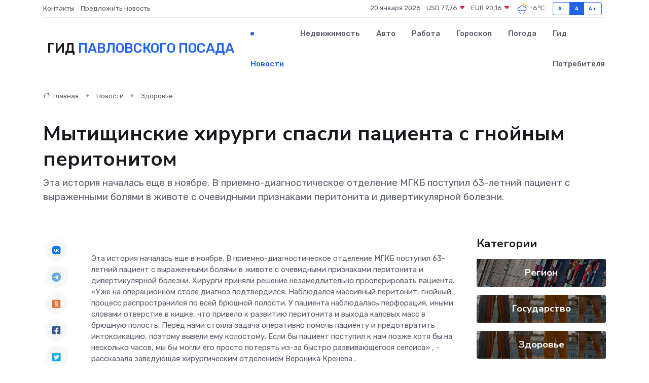

--- FILE ---
content_type: text/html; charset=utf-8
request_url: https://www.google.com/recaptcha/api2/aframe
body_size: 266
content:
<!DOCTYPE HTML><html><head><meta http-equiv="content-type" content="text/html; charset=UTF-8"></head><body><script nonce="gtvqyw2l_vjfiQXru7JiUQ">/** Anti-fraud and anti-abuse applications only. See google.com/recaptcha */ try{var clients={'sodar':'https://pagead2.googlesyndication.com/pagead/sodar?'};window.addEventListener("message",function(a){try{if(a.source===window.parent){var b=JSON.parse(a.data);var c=clients[b['id']];if(c){var d=document.createElement('img');d.src=c+b['params']+'&rc='+(localStorage.getItem("rc::a")?sessionStorage.getItem("rc::b"):"");window.document.body.appendChild(d);sessionStorage.setItem("rc::e",parseInt(sessionStorage.getItem("rc::e")||0)+1);localStorage.setItem("rc::h",'1768880569700');}}}catch(b){}});window.parent.postMessage("_grecaptcha_ready", "*");}catch(b){}</script></body></html>